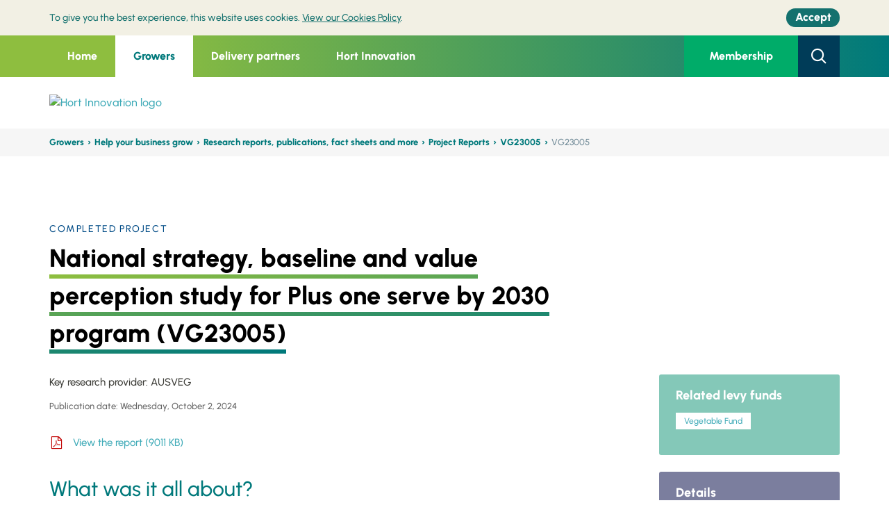

--- FILE ---
content_type: text/html; charset=utf-8
request_url: https://www.horticulture.com.au/growers/help-your-business-grow/research-reports-publications-fact-sheets-and-more/vg23005/
body_size: 12263
content:



<!DOCTYPE html>
<html lang="en">
<head>
	<meta http-equiv="X-UA-Compatible" content="IE=edge">
	<meta http-equiv="content-type" content="text/html; charset=utf-8">
	<meta name="viewport" content="width=device-width, initial-scale=1.0, maximum-scale=1">
	<meta name="format-detection" content="telephone=no">
	<script>
!function(T,l,y){var S=T.location,k="script",D="instrumentationKey",C="ingestionendpoint",I="disableExceptionTracking",E="ai.device.",b="toLowerCase",w="crossOrigin",N="POST",e="appInsightsSDK",t=y.name||"appInsights";(y.name||T[e])&&(T[e]=t);var n=T[t]||function(d){var g=!1,f=!1,m={initialize:!0,queue:[],sv:"5",version:2,config:d};function v(e,t){var n={},a="Browser";return n[E+"id"]=a[b](),n[E+"type"]=a,n["ai.operation.name"]=S&&S.pathname||"_unknown_",n["ai.internal.sdkVersion"]="javascript:snippet_"+(m.sv||m.version),{time:function(){var e=new Date;function t(e){var t=""+e;return 1===t.length&&(t="0"+t),t}return e.getUTCFullYear()+"-"+t(1+e.getUTCMonth())+"-"+t(e.getUTCDate())+"T"+t(e.getUTCHours())+":"+t(e.getUTCMinutes())+":"+t(e.getUTCSeconds())+"."+((e.getUTCMilliseconds()/1e3).toFixed(3)+"").slice(2,5)+"Z"}(),iKey:e,name:"Microsoft.ApplicationInsights."+e.replace(/-/g,"")+"."+t,sampleRate:100,tags:n,data:{baseData:{ver:2}}}}var h=d.url||y.src;if(h){function a(e){var t,n,a,i,r,o,s,c,u,p,l;g=!0,m.queue=[],f||(f=!0,t=h,s=function(){var e={},t=d.connectionString;if(t)for(var n=t.split(";"),a=0;a<n.length;a++){var i=n[a].split("=");2===i.length&&(e[i[0][b]()]=i[1])}if(!e[C]){var r=e.endpointsuffix,o=r?e.location:null;e[C]="https://"+(o?o+".":"")+"dc."+(r||"services.visualstudio.com")}return e}(),c=s[D]||d[D]||"",u=s[C],p=u?u+"/v2/track":d.endpointUrl,(l=[]).push((n="SDK LOAD Failure: Failed to load Application Insights SDK script (See stack for details)",a=t,i=p,(o=(r=v(c,"Exception")).data).baseType="ExceptionData",o.baseData.exceptions=[{typeName:"SDKLoadFailed",message:n.replace(/\./g,"-"),hasFullStack:!1,stack:n+"\nSnippet failed to load ["+a+"] -- Telemetry is disabled\nHelp Link: https://go.microsoft.com/fwlink/?linkid=2128109\nHost: "+(S&&S.pathname||"_unknown_")+"\nEndpoint: "+i,parsedStack:[]}],r)),l.push(function(e,t,n,a){var i=v(c,"Message"),r=i.data;r.baseType="MessageData";var o=r.baseData;return o.message='AI (Internal): 99 message:"'+("SDK LOAD Failure: Failed to load Application Insights SDK script (See stack for details) ("+n+")").replace(/\"/g,"")+'"',o.properties={endpoint:a},i}(0,0,t,p)),function(e,t){if(JSON){var n=T.fetch;if(n&&!y.useXhr)n(t,{method:N,body:JSON.stringify(e),mode:"cors"});else if(XMLHttpRequest){var a=new XMLHttpRequest;a.open(N,t),a.setRequestHeader("Content-type","application/json"),a.send(JSON.stringify(e))}}}(l,p))}function i(e,t){f||setTimeout(function(){!t&&m.core||a()},500)}var e=function(){var n=l.createElement(k);n.src=h;var e=y[w];return!e&&""!==e||"undefined"==n[w]||(n[w]=e),n.onload=i,n.onerror=a,n.onreadystatechange=function(e,t){"loaded"!==n.readyState&&"complete"!==n.readyState||i(0,t)},n}();y.ld<0?l.getElementsByTagName("head")[0].appendChild(e):setTimeout(function(){l.getElementsByTagName(k)[0].parentNode.appendChild(e)},y.ld||0)}try{m.cookie=l.cookie}catch(p){}function t(e){for(;e.length;)!function(t){m[t]=function(){var e=arguments;g||m.queue.push(function(){m[t].apply(m,e)})}}(e.pop())}var n="track",r="TrackPage",o="TrackEvent";t([n+"Event",n+"PageView",n+"Exception",n+"Trace",n+"DependencyData",n+"Metric",n+"PageViewPerformance","start"+r,"stop"+r,"start"+o,"stop"+o,"addTelemetryInitializer","setAuthenticatedUserContext","clearAuthenticatedUserContext","flush"]),m.SeverityLevel={Verbose:0,Information:1,Warning:2,Error:3,Critical:4};var s=(d.extensionConfig||{}).ApplicationInsightsAnalytics||{};if(!0!==d[I]&&!0!==s[I]){var c="onerror";t(["_"+c]);var u=T[c];T[c]=function(e,t,n,a,i){var r=u&&u(e,t,n,a,i);return!0!==r&&m["_"+c]({message:e,url:t,lineNumber:n,columnNumber:a,error:i}),r},d.autoExceptionInstrumented=!0}return m}(y.cfg);function a(){y.onInit&&y.onInit(n)}(T[t]=n).queue&&0===n.queue.length?(n.queue.push(a),n.trackPageView({})):a()}(window,document,{src: "https://js.monitor.azure.com/scripts/b/ai.2.gbl.min.js", crossOrigin: "anonymous", cfg: { instrumentationKey:'edb96429-a2fe-4d3e-ba38-f7bb638bb229' }});
</script>


	



<title>Hort Innovation | National strategy, baseline and value perception study for Plus one serve by 2030 program (VG23005)</title>
<meta name="keywords" content="System.String[]" />
<meta name="description" content="This investment laid the groundwork for the &#x2018;Plus One Serve of Vegetables by 2030&#x2019; program by developing a strategy to encourage Australians to eat more vegetables, establishing a baseline to measure progress against, and delivering a study into how Australians currently perceive vegetables. " />
<meta name="author" content="Hort Innovation">

<meta property="og:type" content="article">
<meta property="og:title" content="National strategy, baseline and value perception study for Plus one serve by 2030 program (VG23005)">
<meta property="og:url">
<meta property="og:image" content="">
<meta property="article:author" content="Hort Innovation">

<meta name="twitter:card" content="summary_large_image">
<meta name="twitter:site">
<meta name="twitter:title" content="National strategy, baseline and value perception study for Plus one serve by 2030 program (VG23005)">
<meta name="twitter:description" content="This investment laid the groundwork for the &#x2018;Plus One Serve of Vegetables by 2030&#x2019; program by developing a strategy to encourage Australians to eat more vegetables, establishing a baseline to measure progress against, and delivering a study into how Australians currently perceive vegetables. ">
<meta name="twitter:image" content="">
<meta name="twitter:image:alt" content="National strategy, baseline and value perception study for Plus one serve by 2030 program (VG23005)">

<script type="application/ld+json">
    {
    "@context": "http://schema.org/",
    "@type": "NewsArticle",
    "headline": "National strategy, baseline and value perception study for Plus one serve by 2030 program (VG23005)",
    "datePublished": "0001-01-01",
    "description": "This investment laid the groundwork for the &#x2018;Plus One Serve of Vegetables by 2030&#x2019; program by developing a strategy to encourage Australians to eat more vegetables, establishing a baseline to measure progress against, and delivering a study into how Australians currently perceive vegetables. ",
    "image": {
    "@type": "ImageObject",
    "height": "0",
    "width": "0",
    "url": ""
    },
    "author": "Hort Innovation",
    "publisher": {
    "@type": "Organization",
    "logo": {
    "@type": "ImageObject",
    "url": ""
    },
    "name": ""
    },
    "articleBody": "This investment laid the groundwork for the &#x2018;Plus One Serve of Vegetables by 2030&#x2019; program by developing a strategy to encourage Australians to eat more vegetables, establishing a baseline to measure progress against, and delivering a study into how Australians currently perceive vegetables. "
    }
</script>

<link rel="apple-touch-icon" sizes="57x57" href="/Static/Horticulture/favicon/apple-touch-icon-57x57.png" />
<link rel="apple-touch-icon" sizes="60x60" href="/Static/Horticulture/favicon/apple-touch-icon-60x60.png" />
<link rel="apple-touch-icon" sizes="72x72" href="/Static/Horticulture/favicon/apple-touch-icon-72x72.png" />
<link rel="apple-touch-icon" sizes="76x76" href="/Static/Horticulture/favicon/apple-touch-icon-76x76.png" />
<link rel="apple-touch-icon" sizes="114x114" href="/Static/Horticulture/favicon/apple-touch-icon-114x114.png" />
<link rel="apple-touch-icon" sizes="120x120" href="/Static/Horticulture/favicon/apple-touch-icon-120x120.png" />
<link rel="apple-touch-icon" sizes="144x144" href="/Static/Horticulture/favicon/apple-touch-icon-144x144.png" />
<link rel="apple-touch-icon" sizes="152x152" href="/Static/Horticulture/favicon/apple-touch-icon-152x152.png" />
<link rel="apple-touch-icon" sizes="180x180" href="/Static/Horticulture/favicon/apple-touch-icon-180x180.png" />

<meta name="apple-mobile-web-app-capable" content="yes">
<meta name="apple-mobile-web-app-status-bar-style" content="black-translucent">
<meta name="apple-mobile-web-app-title" content="hi-frontend">

<link rel="apple-touch-startup-image" media="(device-width: 320px) and (device-height: 480px) and (-webkit-device-pixel-ratio: 1)" href="/Static/Horticulture/favicon/apple-touch-startup-image-320x460.png" />
<link rel="apple-touch-startup-image" media="(device-width: 320px) and (device-height: 480px) and (-webkit-device-pixel-ratio: 2)" href="/Static/Horticulture/favicon/apple-touch-startup-image-640x920.png" />
<link rel="apple-touch-startup-image" media="(device-width: 320px) and (device-height: 568px) and (-webkit-device-pixel-ratio: 2)" href="/Static/Horticulture/favicon/apple-touch-startup-image-640x1096.png" />
<link rel="apple-touch-startup-image" media="(device-width: 375px) and (device-height: 667px) and (-webkit-device-pixel-ratio: 2)" href="/Static/Horticulture/favicon/apple-touch-startup-image-750x1294.png" />
<link rel="apple-touch-startup-image" media="(device-width: 414px) and (device-height: 736px) and (orientation: landscape) and (-webkit-device-pixel-ratio: 3)" href="/Static/Horticulture/favicon/apple-touch-startup-image-1182x2208.png" />
<link rel="apple-touch-startup-image" media="(device-width: 414px) and (device-height: 736px) and (orientation: portrait) and (-webkit-device-pixel-ratio: 3)" href="/Static/Horticulture/favicon/apple-touch-startup-image-1242x2148.png" />
<link rel="apple-touch-startup-image" media="(device-width: 768px) and (device-height: 1024px) and (orientation: landscape) and (-webkit-device-pixel-ratio: 1)" href="/Static/Horticulture/favicon/apple-touch-startup-image-748x1024.png" />
<link rel="apple-touch-startup-image" media="(device-width: 768px) and (device-height: 1024px) and (orientation: portrait) and (-webkit-device-pixel-ratio: 1)" href="/Static/Horticulture/favicon/apple-touch-startup-image-768x1004.png" />
<link rel="apple-touch-startup-image" media="(device-width: 768px) and (device-height: 1024px) and (orientation: landscape) and (-webkit-device-pixel-ratio: 2)" href="/Static/Horticulture/favicon/apple-touch-startup-image-1496x2048.png" />
<link rel="apple-touch-startup-image" media="(device-width: 768px) and (device-height: 1024px) and (orientation: portrait) and (-webkit-device-pixel-ratio: 2)" href="/Static/Horticulture/favicon/apple-touch-startup-image-1536x2008.png" />

<meta name="msapplication-TileColor" content="transparent">
<meta name="msapplication-TileImage" content="/Static/Horticulture/favicon/mstile-144x144.png" />
<meta name="msapplication-config" content="/Static/Horticulture/favicon//browserconfig.xml" />

<link rel="icon" type="image/png" sizes="32x32" href="/Static/Horticulture/favicon/favicon-32x32.png" />
<link rel="icon" type="image/png" sizes="16x16" href="/Static/Horticulture/favicon/favicon-16x16.png" />
<link rel="shortcut icon" type="image/png" href="/Static/Horticulture/favicon/favicon.ico" />


<link rel="manifest" href="/Static/Horticulture/favicon/manifest.json">
<meta name="mobile-web-app-capable" content="yes">
<meta name="theme-color" content="transparent">
<meta name="application-name" content="hi-frontend">

    <!-- Google Tag Manager -->
    <script>
    (function(w,d,s,l,i){w[l]=w[l]||[];w[l].push({'gtm.start':
            new Date().getTime(),event:'gtm.js'});var f=d.getElementsByTagName(s)[0],
            j=d.createElement(s),dl=l!='dataLayer'?'&l='+l:'';j.async=true;j.src=
            '//www.googletagmanager.com/gtm.js?id='+i+dl;f.parentNode.insertBefore(j,f);
    })(window,document,'script','dataLayer','GTM-NRLP7W5');</script>
    <!-- End Google Tag Manager -->



	


<link href="/Static/Horticulture/css/legacy/styles.css" rel="stylesheet">
        <link href="/Static/Horticulture/css/legacy/styles-green.css" rel="stylesheet">


	<link href="/Static/Horticulture/css/site__horticulture--d3b8ab44dfcd41ab123f08f1f93b10c3.css" rel="stylesheet">

	<link  type="text/css" href="/globalassets/template-assets/hort_overrides.css" rel="stylesheet" />

	<link href="https://www.horticulture.com.au/growers/help-your-business-grow/research-reports-publications-fact-sheets-and-more/vg23005/" rel="canonical" />
	
	<script>
!function(T,l,y){var S=T.location,k="script",D="instrumentationKey",C="ingestionendpoint",I="disableExceptionTracking",E="ai.device.",b="toLowerCase",w="crossOrigin",N="POST",e="appInsightsSDK",t=y.name||"appInsights";(y.name||T[e])&&(T[e]=t);var n=T[t]||function(d){var g=!1,f=!1,m={initialize:!0,queue:[],sv:"5",version:2,config:d};function v(e,t){var n={},a="Browser";return n[E+"id"]=a[b](),n[E+"type"]=a,n["ai.operation.name"]=S&&S.pathname||"_unknown_",n["ai.internal.sdkVersion"]="javascript:snippet_"+(m.sv||m.version),{time:function(){var e=new Date;function t(e){var t=""+e;return 1===t.length&&(t="0"+t),t}return e.getUTCFullYear()+"-"+t(1+e.getUTCMonth())+"-"+t(e.getUTCDate())+"T"+t(e.getUTCHours())+":"+t(e.getUTCMinutes())+":"+t(e.getUTCSeconds())+"."+((e.getUTCMilliseconds()/1e3).toFixed(3)+"").slice(2,5)+"Z"}(),iKey:e,name:"Microsoft.ApplicationInsights."+e.replace(/-/g,"")+"."+t,sampleRate:100,tags:n,data:{baseData:{ver:2}}}}var h=d.url||y.src;if(h){function a(e){var t,n,a,i,r,o,s,c,u,p,l;g=!0,m.queue=[],f||(f=!0,t=h,s=function(){var e={},t=d.connectionString;if(t)for(var n=t.split(";"),a=0;a<n.length;a++){var i=n[a].split("=");2===i.length&&(e[i[0][b]()]=i[1])}if(!e[C]){var r=e.endpointsuffix,o=r?e.location:null;e[C]="https://"+(o?o+".":"")+"dc."+(r||"services.visualstudio.com")}return e}(),c=s[D]||d[D]||"",u=s[C],p=u?u+"/v2/track":d.endpointUrl,(l=[]).push((n="SDK LOAD Failure: Failed to load Application Insights SDK script (See stack for details)",a=t,i=p,(o=(r=v(c,"Exception")).data).baseType="ExceptionData",o.baseData.exceptions=[{typeName:"SDKLoadFailed",message:n.replace(/\./g,"-"),hasFullStack:!1,stack:n+"\nSnippet failed to load ["+a+"] -- Telemetry is disabled\nHelp Link: https://go.microsoft.com/fwlink/?linkid=2128109\nHost: "+(S&&S.pathname||"_unknown_")+"\nEndpoint: "+i,parsedStack:[]}],r)),l.push(function(e,t,n,a){var i=v(c,"Message"),r=i.data;r.baseType="MessageData";var o=r.baseData;return o.message='AI (Internal): 99 message:"'+("SDK LOAD Failure: Failed to load Application Insights SDK script (See stack for details) ("+n+")").replace(/\"/g,"")+'"',o.properties={endpoint:a},i}(0,0,t,p)),function(e,t){if(JSON){var n=T.fetch;if(n&&!y.useXhr)n(t,{method:N,body:JSON.stringify(e),mode:"cors"});else if(XMLHttpRequest){var a=new XMLHttpRequest;a.open(N,t),a.setRequestHeader("Content-type","application/json"),a.send(JSON.stringify(e))}}}(l,p))}function i(e,t){f||setTimeout(function(){!t&&m.core||a()},500)}var e=function(){var n=l.createElement(k);n.src=h;var e=y[w];return!e&&""!==e||"undefined"==n[w]||(n[w]=e),n.onload=i,n.onerror=a,n.onreadystatechange=function(e,t){"loaded"!==n.readyState&&"complete"!==n.readyState||i(0,t)},n}();y.ld<0?l.getElementsByTagName("head")[0].appendChild(e):setTimeout(function(){l.getElementsByTagName(k)[0].parentNode.appendChild(e)},y.ld||0)}try{m.cookie=l.cookie}catch(p){}function t(e){for(;e.length;)!function(t){m[t]=function(){var e=arguments;g||m.queue.push(function(){m[t].apply(m,e)})}}(e.pop())}var n="track",r="TrackPage",o="TrackEvent";t([n+"Event",n+"PageView",n+"Exception",n+"Trace",n+"DependencyData",n+"Metric",n+"PageViewPerformance","start"+r,"stop"+r,"start"+o,"stop"+o,"addTelemetryInitializer","setAuthenticatedUserContext","clearAuthenticatedUserContext","flush"]),m.SeverityLevel={Verbose:0,Information:1,Warning:2,Error:3,Critical:4};var s=(d.extensionConfig||{}).ApplicationInsightsAnalytics||{};if(!0!==d[I]&&!0!==s[I]){var c="onerror";t(["_"+c]);var u=T[c];T[c]=function(e,t,n,a,i){var r=u&&u(e,t,n,a,i);return!0!==r&&m["_"+c]({message:e,url:t,lineNumber:n,columnNumber:a,error:i}),r},d.autoExceptionInstrumented=!0}return m}(y.cfg);function a(){y.onInit&&y.onInit(n)}(T[t]=n).queue&&0===n.queue.length?(n.queue.push(a),n.trackPageView({})):a()}(window,document,{src: "https://js.monitor.azure.com/scripts/b/ai.2.gbl.min.js", crossOrigin: "anonymous", cfg: { instrumentationKey:'edb96429-a2fe-4d3e-ba38-f7bb638bb229' }});
</script>

<!-- Facebook Pixel Code -->
<script>
!function(f,b,e,v,n,t,s)
{if(f.fbq)return;n=f.fbq=function(){n.callMethod?
n.callMethod.apply(n,arguments):n.queue.push(arguments)};
if(!f._fbq)f._fbq=n;n.push=n;n.loaded=!0;n.version='2.0';
n.queue=[];t=b.createElement(e);t.async=!0;
t.src=v;s=b.getElementsByTagName(e)[0];
s.parentNode.insertBefore(t,s)}(window, document,'script',
'https://connect.facebook.net/en_US/fbevents.js');
fbq('init', '3344451215613754');
fbq('track', 'PageView');
</script>
<noscript><img height="1" width="1" style="display:none"
src="https://www.facebook.com/tr?id=3344451215613754&ev=PageView&noscript=1"
/></noscript>
<!-- End Facebook Pixel Code -->
<!--  Hotjar Tracking Code for https://www.horticulture.com.au -->
<script>
    (function(h,o,t,j,a,r){
        h.hj=h.hj||function(){(h.hj.q=h.hj.q||[]).push(arguments)};
        h._hjSettings={hjid:3792305,hjsv:6};
        a=o.getElementsByTagName('head')[0];
        r=o.createElement('script');r.async=1;
        r.src=t+h._hjSettings.hjid+j+h._hjSettings.hjsv;
        a.appendChild(r);
    })(window,document,'https://static.hotjar.com/c/hotjar-','.js?sv=');
</script>

</head>

<body>


	
	

	


    <!-- Google Tag Manager (noscript) -->
    <noscript>
        <iframe src="//www.googletagmanager.com/ns.html?id=GTM-NRLP7W5"
                height="0" width="0" style="display: none; visibility: hidden"></iframe>
    </noscript>
    <!-- End Google Tag Manager (noscript) -->

	<a href="#mainContent" class="sr-only sr-only-focusable">Skip to main content</a>

	


<header class="header " data-wg="Header" aria-label="Site Header and Search">
	
	<aside class="alert-bar | u-hide--print"
		   data-alert=""
           data-alert-api="/api/alertnotification"
		   id="alert-COOKIES"
		   aria-labelledby="alert-heading-COOKIES">
		<h2 class="u-visually-hidden" id="alert-heading-COOKIES">Cookie policy</h2>
		<div class="alert-bar__layout | u-width-page">
			<div>
				<div class="alert-bar__message">

<p>To give you the best experience, this website uses cookies. <a href="/cookies-policy/">View our Cookies Policy</a>.</p>				</div>
				<button type="button" class="button | alert-bar__button | u-focus-keyboard--capsule">
					<span class="alert-bar__button-layout">
						<span class="alert-bar__button-label">Accept</span>
					</span>
				</button>
			</div>
		</div>
	</aside>

	<div class="header-top">
		<div class="container header-topContainer">
			


    <nav class="header-left">
            

<ul class="header-menu">

			<li class="header-menuItem  ">

				<a href="/"
				   class="header-menuLink ">Home</a>
			</li>
			<li class="header-menuItem active">
				<a href="/growers/"
				   class="header-menuLink active">Growers</a>

				<div class="header-menuSub">
					<div class="container d-flex">
						<div class="header-menuSubHeading">
							<h3 class="heading">

Find your levy fund grower page							</h3>


								<a href="/growers/" class="h4 d-flex align-items-center link">

View All									<span class="icon-arrow-circle-right icon"></span>
								</a>


						</div>
						<div class="header-menuSubGroup">




        <h4><a href="/growers/help-your-business-grow/">Help your business grow</a></h4>
    <hr />
            <ul>
                    <li><a href="/growers/" target="_self">Growers &#x2013; find your levy fund</a></li>
                    <li><a href="/growers/help-your-business-grow/research-reports-publications-fact-sheets-and-more/" target="_self">Research reports, publications, fact sheets and more</a></li>
                    <li><a href="/growers/help-your-business-grow/your-investments/" target="_self">Your investments</a></li>
                    <li><a href="/growers/help-your-business-grow/communication-events/" target="_self">Communication and events</a></li>
                    <li><a href="/growers/help-your-business-grow/news-media/" target="_self">News and media</a></li>
            </ul>
						</div>
						<div class="header-menuSubGroup">




        <h4><a href="/growers/become-a-member/">Become a member</a></h4>
    <hr />
            <ul>
                    <li><a href="/growers/become-a-member/" target="_self">Why become a member</a></li>
                    <li><a href="https://hort.powerappsportals.com/membership-application/" target="_self">Membership application form</a></li>
            </ul>
						</div>
						<div class="header-menuSubGroup">




        <h4><a href="/growers/funding-consulting-investing/">Funding, consulting and investing</a></h4>
    <hr />
            <ul>
                    <li><a href="/growers/funding-consulting-investing/how-the-levy-system-works/" target="_self">How the levy system works</a></li>
                    <li><a href="/growers/funding-consulting-investing/how-we-consult-with-industry/" target="_self">How we consult with industry</a></li>
                    <li><a href="https://ncv.microsoft.com/CVuS9K4hog" target="_self">Join a levy industry SIAP</a></li>
                    <li><a href="/growers/funding-consulting-investing/investment-ideas/" target="_self">Investment ideas</a></li>
                    <li><a href="https://nam.dcv.ms/mMM705OARX" target="_blank">Investment idea form</a></li>
                    <li><a href="/growers/funding-consulting-investing/investment-documents/" target="_self">Investment documents</a></li>
            </ul>
						</div>
						<div class="header-menuSubGroup">




        <h4><a href="/growers/contact-us/">Contact us</a></h4>
    <hr />
            <ul>
                    <li><a href="/growers/contact-us/" target="_self">Contact us</a></li>
                    <li><a href="/growers/contact-us/complaints/" target="_self">Complaints</a></li>
                    <li><a href="/growers/contact-us/rd-managers/" target="_self">R&amp;D Managers</a></li>
                    <li><a href="/growers/contact-us/industry-strategic-partners/" target="_self">Industry Service Managers</a></li>
                    <li><a href="/growers/contact-us/marketing-managers/" target="_self">Marketing Managers</a></li>
                    <li><a href="/growers/contact-us/international-trade-managers/" target="_self">International Trade Managers</a></li>
                    <li><a href="/growers/contact-us/frontiers-personnel/" target="_self">Frontiers personnel</a></li>
            </ul>
						</div>
					</div>
				</div>
			</li>
			<li class="header-menuItem ">
				<a href="/delivery-partners/"
				   class="header-menuLink ">Delivery partners</a>

				<div class="header-menuSub">
					<div class="container d-flex">
						<div class="header-menuSubHeading">
							<h3 class="heading">

Partner with Hort Innovation							</h3>


								<a href="/delivery-partners/" class="h4 d-flex align-items-center link">

View All									<span class="icon-arrow-circle-right icon"></span>
								</a>


						</div>
						<div class="header-menuSubGroup">




        <h4><a href="/delivery-partners/partnership-opportunities/">Partnership opportunities</a></h4>
    <hr />
            <ul>
                    <li><a href="/delivery-partners/partnership-opportunities/" target="_self">Current opportunities</a></li>
                    <li><a href="/delivery-partners/partnership-opportunities/current-opportunities/" target="_self">How we communicate opportunities</a></li>
                    <li><a href="/delivery-partners/registration-form/" target="_self">Delivery partner registration form</a></li>
            </ul>
						</div>
						<div class="header-menuSubGroup">




        <h4><a href="/delivery-partners/resources-for-delivery-partners/">Resources for delivery partners</a></h4>
    <hr />
            <ul>
                    <li><a href="/delivery-partners/resources-for-delivery-partners/research-reports-and-more/" target="_self">Research reports and more</a></li>
                    <li><a href="/delivery-partners/resources-for-delivery-partners/project-resources/" target="_self">Project resources</a></li>
                    <li><a href="/delivery-partners/resources-for-delivery-partners/resource-packages/" target="_self">Levy fund brand and funding resources</a></li>
                    <li><a href="/delivery-partners/resources-for-delivery-partners/extension-resources/" target="_self">Extension resources</a></li>
                    <li><a href="/delivery-partners/resources-for-delivery-partners/hort-frontiers--resources-for-fund-logos/" target="_self">Frontiers brand resources</a></li>
                    <li><a href="/delivery-partners/resources-for-delivery-partners/brand-guide-and-logo-package/" target="_self">Hort Innovation brand resources</a></li>
                    <li><a href="/delivery-partners/resources-for-delivery-partners/resources-disclaimer/" target="_self">Resources disclaimer</a></li>
            </ul>
						</div>
						<div class="header-menuSubGroup">




        <h4><a href="/delivery-partners/funding-consulting-investing/">Funding, consulting and investing</a></h4>
    <hr />
            <ul>
                    <li><a href="/delivery-partners/funding-consulting-investing/how-the-levy-system-works/" target="_self">How the levy system works</a></li>
                    <li><a href="/delivery-partners/funding-consulting-investing/how-we-consult-with-industry/" target="_self">How we consult with industry</a></li>
                    <li><a href="https://ncv.microsoft.com/CVuS9K4hog" target="_self">Join a levy industry SIAP</a></li>
                    <li><a href="/delivery-partners/funding-consulting-investing/investment-ideas/" target="_self">Investment ideas</a></li>
                    <li><a href="https://nam.dcv.ms/mMM705OARX" target="_blank">Investment idea form</a></li>
                    <li><a href="/delivery-partners/funding-consulting-investing/investment-documents/" target="_self">Investment documents</a></li>
            </ul>
						</div>
						<div class="header-menuSubGroup">




        <h4><a href="/delivery-partners/contact-us/">Contact us</a></h4>
    <hr />
            <ul>
                    <li><a href="/delivery-partners/contact-us/" target="_self">Contact us</a></li>
                    <li><a href="/delivery-partners/contact-us/complaints/" target="_self">Complaints</a></li>
                    <li><a href="/delivery-partners/contact-us/rd-managers/" target="_self">R&amp;D Managers</a></li>
                    <li><a href="/delivery-partners/contact-us/Industry-Service-Delivery-Managers/" target="_self">Industry Service Managers</a></li>
                    <li><a href="/delivery-partners/contact-us/marketing-managers/" target="_self">Marketing Managers</a></li>
                    <li><a href="/delivery-partners/contact-us/international-trade-managers/" target="_self">International Trade Managers</a></li>
                    <li><a href="/delivery-partners/contact-us/frontiers-personnel/" target="_self">Frontiers personnel</a></li>
            </ul>
						</div>
					</div>
				</div>
			</li>
			<li class="header-menuItem ">
				<a href="/hort-innovation/"
				   class="header-menuLink ">Hort Innovation</a>

				<div class="header-menuSub">
					<div class="container d-flex">
						<div class="header-menuSubHeading">
							<h3 class="heading">

Welcome to Hort Innovation							</h3>


								<a href="/hort-innovation/" class="h4 d-flex align-items-center link">

View									<span class="icon-arrow-circle-right icon"></span>
								</a>


						</div>
						<div class="header-menuSubGroup">




        <h4><a href="/hort-innovation/funding-consultation-and-investing/">Funding, consulting and investing</a></h4>
    <hr />
            <ul>
                    <li><a href="/hort-innovation/funding-consultation-and-investing/how-the-levy-system-works/" target="_self">How the levy system works</a></li>
                    <li><a href="/hort-innovation/funding-consultation-and-investing/how-we-consult-with-industry/" target="_self">How we consult with industry</a></li>
                    <li><a href="https://ncv.microsoft.com/CVuS9K4hog" target="_self">Join a levy industry SIAP</a></li>
                    <li><a href="/hort-innovation/funding-consultation-and-investing/investment-ideas/" target="_self">Investment ideas</a></li>
                    <li><a href="https://nam.dcv.ms/mMM705OARX" target="_blank">Investment idea form</a></li>
                    <li><a href="/hort-innovation/funding-consultation-and-investing/investment-documents/" target="_self">Investment documents</a></li>
            </ul>
						</div>
						<div class="header-menuSubGroup">




        <h4><a href="/hort-innovation/our-work/">Our work</a></h4>
    <hr />
            <ul>
                    <li><a href="/hort-innovation/our-work/frontiers/" target="_self">Frontiers</a></li>
                    <li><a href="/hort-innovation/our-work/strategic-levy-investment-into-r-and-d/" target="_self">Strategic levy investment into research and development</a></li>
                    <li><a href="/hort-innovation/our-work/strategic-levy-investment-into-marketing/" target="_self">Strategic levy investment into marketing</a></li>
                    <li><a href="/hort-innovation/our-work/trade-and-export/" target="_self">Trade and export</a></li>
                    <li><a href="/hort-innovation/our-work/horticulture-sustainability-framework/" target="_self">The Australian-grown Horticulture Sustainability Framework</a></li>
            </ul>
						</div>
						<div class="header-menuSubGroup">




        <h4><a href="/hort-innovation/the-company/">The company</a></h4>
    <hr />
            <ul>
                    <li><a href="/hort-innovation/the-company/" target="_self">About</a></li>
                    <li><a href="/hort-innovation/the-company/agm-2025/" target="_self">AGM 2025</a></li>
                    <li><a href="/hort-innovation/the-company/corporate-governance/" target="_self">Corporate governance</a></li>
                    <li><a href="/hort-innovation/the-company/corporate-governance/strategy-2024-2026/" target="_self">Strategy 2024-2026</a></li>
                    <li><a href="/hort-innovation/funding-consultation-and-investing/investment-documents/company-annual-report/" target="_self">Company annual reports</a></li>
                    <li><a href="/hort-innovation/the-company/corporate-governance/independent-review-of-performance/" target="_self">Independent Review of Performance 2018-2023</a></li>
                    <li><a href="/hort-innovation/the-company/corporate-governance/annual-performance-meetings/" target="_self">Annual Performance Meetings</a></li>
                    <li><a href="/hort-innovation/the-company/corporate-governance/annual-grower-partner-survey/" target="_self">Annual grower and partner survey</a></li>
                    <li><a href="/hort-innovation/funding-consultation-and-investing/shift/" target="_self">SHIFt</a></li>
                    <li><a href="/hort-innovation/the-company/corporate-governance/reset-and-refresh-roles-responsibilities-and-the-advice-mechanism/" target="_self">Reset and Refresh: Roles, responsibilities and the advice mechanism</a></li>
                    <li><a href="/hort-innovation/the-company/corporate-governance/Stakeholder-engagement-and-consultation-framework/" target="_self">Stakeholder engagement and consultation framework</a></li>
                    <li><a href="/hort-innovation/the-company/rap/" target="_self">Reconciliation Action Plan</a></li>
                    <li><a href="/hort-innovation/the-company/our-leadership/" target="_self">Our leadership</a></li>
                    <li><a href="/hort-innovation/the-company/company-structure/" target="_self">Company structure</a></li>
                    <li><a href="/hort-innovation/the-company/our-values/" target="_self">Our values</a></li>
                    <li><a href="/hort-innovation/the-company/careers/" target="_self">Careers</a></li>
                    <li><a href="/hort-innovation/the-company/become-a-member/" target="_self">Become a member</a></li>
            </ul>
						</div>
						<div class="header-menuSubGroup">




        <h4><a href="/hort-innovation/news-events/">News and events</a></h4>
    <hr />
            <ul>
                    <li><a href="/hort-innovation/news-events/" target="_self">Media Releases</a></li>
                    <li><a href="/hort-innovation/news-events/events/" target="_self">Events</a></li>
                    <li><a href="/hort-innovation/news-events/eventsponsorship/" target="_self">Event sponsorship</a></li>
            </ul>
        <h4><a href="/hort-innovation/contact-us/">Contact us</a></h4>
    <hr />
            <ul>
                    <li><a href="/hort-innovation/contact-us/" target="_self">Contact us</a></li>
                    <li><a href="/hort-innovation/contact-us/complaints/" target="_self">Complaints</a></li>
                    <li><a href="/hort-innovation/contact-us/rd-managers/" target="_self">R&amp;D Managers</a></li>
                    <li><a href="/hort-innovation/contact-us/industry-service-delivery-managers/" target="_self">Industry Service Managers</a></li>
                    <li><a href="/hort-innovation/contact-us/marketing-managers/" target="_self">Marketing Managers</a></li>
                    <li><a href="/hort-innovation/contact-us/international-trade-managers/" target="_self">International Trade Managers</a></li>
                    <li><a href="/hort-innovation/contact-us/frontiers-personnel/" target="_self">Frontiers personnel</a></li>
            </ul>
						</div>
					</div>
				</div>
			</li>

</ul>



        </nav>
    <div class="header-right">


        <a href="/growers/become-a-member/" class="btn btn-greenhaze header-joinBtn"> Membership
        </a>
        <button type="button" class="btn btn-prussianblue header-searchBtn">
            <span class="icon-search icon"></span>
        </button>

       
    </div>

		</div>
		<div class="header-search">
			<div class="container">
				<div class="row justify-content-center">
					<div class="col-12 col-lg-8">
						<form action="#">
							<div class="form-group">
								<label class="header-searchLabel" for="searchInput">Search the entire site</label>
								<div class="header-searchInputGroup">
									<label for="searchInput" class="header-searchInputIconLabel">
										<span class="icon-search icon"></span>
									</label>
									<input type="text"
										   id="searchInput"
										   name="q"
										   class="form-control header-searchInput"
										   autocomplete="off"
										   placeholder="What are you looking for today?">
									<button type="submit" class="btn btn-teal header-searchSubmitBtn">Search</button>
								</div>
							</div>
						</form>

						<script type="text/javascript">
                            document.getElementsByClassName("header-searchSubmitBtn")[0].addEventListener("click", function (event) {
                                event.preventDefault();
                                var keyword = document.getElementById("searchInput").value;
                                if (keyword === "")
                                    window.location = "/search2/";
                                else
                                    window.location = "/search2/?q=" + "" + keyword + "";
                            });
						</script>
					</div>
				</div>
			</div>
			<button type="button" class="header-searchClose">
				<span class="icon-close"></span>
			</button>
		</div>
	</div>
	<div class="header-bottom">
		<div class="container d-flex justify-content-between">

			<a href="/growers/help-your-business-grow/" class="header-logo">
				<img class="img-fluid header-logoImg"
					 srcset="/contentassets/a62b0eaf86324599a64d4e150e2f5e9c/hort-innovation-logo-rgb-110px.jpg 1x,/contentassets/a62b0eaf86324599a64d4e150e2f5e9c/hort-innovation-logo-rgb-160px.jpg 2x"
					 src="/contentassets/a62b0eaf86324599a64d4e150e2f5e9c/hort-innovation-logo-rgb-110px.jpg"
					 alt="Hort Innovation logo">

			</a>

			<div class="header-mobileBtns">
				<button type="button" class="header-mobileSearchBtn"><span class="icon-search"></span></button>
				<button type="button" class="header-mobileMenuBtn"><span class="icon-menu"></span></button>
			</div>
		</div>
	</div>
		<div class="header-breadcrumb">
			




<div class="container h-100 d-flex align-items-center">


            <a class="header-breadcrumbItem" href="">Growers</a>
            <a class="header-breadcrumbItem" href="">Help your business grow</a>
            <a class="header-breadcrumbItem" href="">Research reports, publications, fact sheets and more</a>
            <a class="header-breadcrumbItem" href="">Project Reports</a>
            <a class="header-breadcrumbItem" href="">VG23005</a>
            <span class="header-breadcrumbItem">VG23005</span>

</div>

		</div>
	<nav class="header-mobileNav">
		

    <div class="header-mobileNavHome">
        

<ul class="header-mobileNavList">




            <li class="header-mobileNavItem">

                <a href="/"
                   class="header-mobileNavLink">Home</a>
                <span class="icon-chevron-right icon"></span>
            </li>
        <li class="header-mobileNavItem header-mobileNavItem--has-child">
            <a href="/growers/" class="header-mobileNavLink">Growers</a>


            <span class="icon-chevron-right icon"></span>
                <div class="header-mobileNavItemChild">
                        <div class="header-mobileNavChildGroup">


        <h4><a href="/growers/help-your-business-grow/">Help your business grow</a></h4>
        <ul>
                <li><a href="/growers/" target="_self">Growers &#x2013; find your levy fund</a></li>
                <li><a href="/growers/help-your-business-grow/research-reports-publications-fact-sheets-and-more/" target="_self">Research reports, publications, fact sheets and more</a></li>
                <li><a href="/growers/help-your-business-grow/your-investments/" target="_self">Your investments</a></li>
                <li><a href="/growers/help-your-business-grow/communication-events/" target="_self">Communication and events</a></li>
                <li><a href="/growers/help-your-business-grow/news-media/" target="_self">News and media</a></li>
        </ul>
                        </div>
                        <div class="header-mobileNavChildGroup">


        <h4><a href="/growers/become-a-member/">Become a member</a></h4>
        <ul>
                <li><a href="/growers/become-a-member/" target="_self">Why become a member</a></li>
                <li><a href="https://hort.powerappsportals.com/membership-application/" target="_self">Membership application form</a></li>
        </ul>
                        </div>
                        <div class="header-mobileNavChildGroup">


        <h4><a href="/growers/funding-consulting-investing/">Funding, consulting and investing</a></h4>
        <ul>
                <li><a href="/growers/funding-consulting-investing/how-the-levy-system-works/" target="_self">How the levy system works</a></li>
                <li><a href="/growers/funding-consulting-investing/how-we-consult-with-industry/" target="_self">How we consult with industry</a></li>
                <li><a href="https://ncv.microsoft.com/CVuS9K4hog" target="_self">Join a levy industry SIAP</a></li>
                <li><a href="/growers/funding-consulting-investing/investment-ideas/" target="_self">Investment ideas</a></li>
                <li><a href="https://nam.dcv.ms/mMM705OARX" target="_blank">Investment idea form</a></li>
                <li><a href="/growers/funding-consulting-investing/investment-documents/" target="_self">Investment documents</a></li>
        </ul>
                        </div>
                        <div class="header-mobileNavChildGroup">


        <h4><a href="/growers/contact-us/">Contact us</a></h4>
        <ul>
                <li><a href="/growers/contact-us/" target="_self">Contact us</a></li>
                <li><a href="/growers/contact-us/complaints/" target="_self">Complaints</a></li>
                <li><a href="/growers/contact-us/rd-managers/" target="_self">R&amp;D Managers</a></li>
                <li><a href="/growers/contact-us/industry-strategic-partners/" target="_self">Industry Service Managers</a></li>
                <li><a href="/growers/contact-us/marketing-managers/" target="_self">Marketing Managers</a></li>
                <li><a href="/growers/contact-us/international-trade-managers/" target="_self">International Trade Managers</a></li>
                <li><a href="/growers/contact-us/frontiers-personnel/" target="_self">Frontiers personnel</a></li>
        </ul>
                        </div>
                </div>
        </li>
        <li class="header-mobileNavItem header-mobileNavItem--has-child">
            <a href="/delivery-partners/" class="header-mobileNavLink">Delivery partners</a>


            <span class="icon-chevron-right icon"></span>
                <div class="header-mobileNavItemChild">
                        <div class="header-mobileNavChildGroup">


        <h4><a href="/delivery-partners/partnership-opportunities/">Partnership opportunities</a></h4>
        <ul>
                <li><a href="/delivery-partners/partnership-opportunities/" target="_self">Current opportunities</a></li>
                <li><a href="/delivery-partners/partnership-opportunities/current-opportunities/" target="_self">How we communicate opportunities</a></li>
                <li><a href="/delivery-partners/registration-form/" target="_self">Delivery partner registration form</a></li>
        </ul>
                        </div>
                        <div class="header-mobileNavChildGroup">


        <h4><a href="/delivery-partners/resources-for-delivery-partners/">Resources for delivery partners</a></h4>
        <ul>
                <li><a href="/delivery-partners/resources-for-delivery-partners/research-reports-and-more/" target="_self">Research reports and more</a></li>
                <li><a href="/delivery-partners/resources-for-delivery-partners/project-resources/" target="_self">Project resources</a></li>
                <li><a href="/delivery-partners/resources-for-delivery-partners/resource-packages/" target="_self">Levy fund brand and funding resources</a></li>
                <li><a href="/delivery-partners/resources-for-delivery-partners/extension-resources/" target="_self">Extension resources</a></li>
                <li><a href="/delivery-partners/resources-for-delivery-partners/hort-frontiers--resources-for-fund-logos/" target="_self">Frontiers brand resources</a></li>
                <li><a href="/delivery-partners/resources-for-delivery-partners/brand-guide-and-logo-package/" target="_self">Hort Innovation brand resources</a></li>
                <li><a href="/delivery-partners/resources-for-delivery-partners/resources-disclaimer/" target="_self">Resources disclaimer</a></li>
        </ul>
                        </div>
                        <div class="header-mobileNavChildGroup">


        <h4><a href="/delivery-partners/funding-consulting-investing/">Funding, consulting and investing</a></h4>
        <ul>
                <li><a href="/delivery-partners/funding-consulting-investing/how-the-levy-system-works/" target="_self">How the levy system works</a></li>
                <li><a href="/delivery-partners/funding-consulting-investing/how-we-consult-with-industry/" target="_self">How we consult with industry</a></li>
                <li><a href="https://ncv.microsoft.com/CVuS9K4hog" target="_self">Join a levy industry SIAP</a></li>
                <li><a href="/delivery-partners/funding-consulting-investing/investment-ideas/" target="_self">Investment ideas</a></li>
                <li><a href="https://nam.dcv.ms/mMM705OARX" target="_blank">Investment idea form</a></li>
                <li><a href="/delivery-partners/funding-consulting-investing/investment-documents/" target="_self">Investment documents</a></li>
        </ul>
                        </div>
                        <div class="header-mobileNavChildGroup">


        <h4><a href="/delivery-partners/contact-us/">Contact us</a></h4>
        <ul>
                <li><a href="/delivery-partners/contact-us/" target="_self">Contact us</a></li>
                <li><a href="/delivery-partners/contact-us/complaints/" target="_self">Complaints</a></li>
                <li><a href="/delivery-partners/contact-us/rd-managers/" target="_self">R&amp;D Managers</a></li>
                <li><a href="/delivery-partners/contact-us/Industry-Service-Delivery-Managers/" target="_self">Industry Service Managers</a></li>
                <li><a href="/delivery-partners/contact-us/marketing-managers/" target="_self">Marketing Managers</a></li>
                <li><a href="/delivery-partners/contact-us/international-trade-managers/" target="_self">International Trade Managers</a></li>
                <li><a href="/delivery-partners/contact-us/frontiers-personnel/" target="_self">Frontiers personnel</a></li>
        </ul>
                        </div>
                </div>
        </li>
        <li class="header-mobileNavItem header-mobileNavItem--has-child">
            <a href="/hort-innovation/" class="header-mobileNavLink">Hort Innovation</a>


            <span class="icon-chevron-right icon"></span>
                <div class="header-mobileNavItemChild">
                        <div class="header-mobileNavChildGroup">


        <h4><a href="/hort-innovation/funding-consultation-and-investing/">Funding, consulting and investing</a></h4>
        <ul>
                <li><a href="/hort-innovation/funding-consultation-and-investing/how-the-levy-system-works/" target="_self">How the levy system works</a></li>
                <li><a href="/hort-innovation/funding-consultation-and-investing/how-we-consult-with-industry/" target="_self">How we consult with industry</a></li>
                <li><a href="https://ncv.microsoft.com/CVuS9K4hog" target="_self">Join a levy industry SIAP</a></li>
                <li><a href="/hort-innovation/funding-consultation-and-investing/investment-ideas/" target="_self">Investment ideas</a></li>
                <li><a href="https://nam.dcv.ms/mMM705OARX" target="_blank">Investment idea form</a></li>
                <li><a href="/hort-innovation/funding-consultation-and-investing/investment-documents/" target="_self">Investment documents</a></li>
        </ul>
                        </div>
                        <div class="header-mobileNavChildGroup">


        <h4><a href="/hort-innovation/our-work/">Our work</a></h4>
        <ul>
                <li><a href="/hort-innovation/our-work/frontiers/" target="_self">Frontiers</a></li>
                <li><a href="/hort-innovation/our-work/strategic-levy-investment-into-r-and-d/" target="_self">Strategic levy investment into research and development</a></li>
                <li><a href="/hort-innovation/our-work/strategic-levy-investment-into-marketing/" target="_self">Strategic levy investment into marketing</a></li>
                <li><a href="/hort-innovation/our-work/trade-and-export/" target="_self">Trade and export</a></li>
                <li><a href="/hort-innovation/our-work/horticulture-sustainability-framework/" target="_self">The Australian-grown Horticulture Sustainability Framework</a></li>
        </ul>
                        </div>
                        <div class="header-mobileNavChildGroup">


        <h4><a href="/hort-innovation/the-company/">The company</a></h4>
        <ul>
                <li><a href="/hort-innovation/the-company/" target="_self">About</a></li>
                <li><a href="/hort-innovation/the-company/agm-2025/" target="_self">AGM 2025</a></li>
                <li><a href="/hort-innovation/the-company/corporate-governance/" target="_self">Corporate governance</a></li>
                <li><a href="/hort-innovation/the-company/corporate-governance/strategy-2024-2026/" target="_self">Strategy 2024-2026</a></li>
                <li><a href="/hort-innovation/funding-consultation-and-investing/investment-documents/company-annual-report/" target="_self">Company annual reports</a></li>
                <li><a href="/hort-innovation/the-company/corporate-governance/independent-review-of-performance/" target="_self">Independent Review of Performance 2018-2023</a></li>
                <li><a href="/hort-innovation/the-company/corporate-governance/annual-performance-meetings/" target="_self">Annual Performance Meetings</a></li>
                <li><a href="/hort-innovation/the-company/corporate-governance/annual-grower-partner-survey/" target="_self">Annual grower and partner survey</a></li>
                <li><a href="/hort-innovation/funding-consultation-and-investing/shift/" target="_self">SHIFt</a></li>
                <li><a href="/hort-innovation/the-company/corporate-governance/reset-and-refresh-roles-responsibilities-and-the-advice-mechanism/" target="_self">Reset and Refresh: Roles, responsibilities and the advice mechanism</a></li>
                <li><a href="/hort-innovation/the-company/corporate-governance/Stakeholder-engagement-and-consultation-framework/" target="_self">Stakeholder engagement and consultation framework</a></li>
                <li><a href="/hort-innovation/the-company/rap/" target="_self">Reconciliation Action Plan</a></li>
                <li><a href="/hort-innovation/the-company/our-leadership/" target="_self">Our leadership</a></li>
                <li><a href="/hort-innovation/the-company/company-structure/" target="_self">Company structure</a></li>
                <li><a href="/hort-innovation/the-company/our-values/" target="_self">Our values</a></li>
                <li><a href="/hort-innovation/the-company/careers/" target="_self">Careers</a></li>
                <li><a href="/hort-innovation/the-company/become-a-member/" target="_self">Become a member</a></li>
        </ul>
                        </div>
                        <div class="header-mobileNavChildGroup">


        <h4><a href="/hort-innovation/news-events/">News and events</a></h4>
        <ul>
                <li><a href="/hort-innovation/news-events/" target="_self">Media Releases</a></li>
                <li><a href="/hort-innovation/news-events/events/" target="_self">Events</a></li>
                <li><a href="/hort-innovation/news-events/eventsponsorship/" target="_self">Event sponsorship</a></li>
        </ul>
        <h4><a href="/hort-innovation/contact-us/">Contact us</a></h4>
        <ul>
                <li><a href="/hort-innovation/contact-us/" target="_self">Contact us</a></li>
                <li><a href="/hort-innovation/contact-us/complaints/" target="_self">Complaints</a></li>
                <li><a href="/hort-innovation/contact-us/rd-managers/" target="_self">R&amp;D Managers</a></li>
                <li><a href="/hort-innovation/contact-us/industry-service-delivery-managers/" target="_self">Industry Service Managers</a></li>
                <li><a href="/hort-innovation/contact-us/marketing-managers/" target="_self">Marketing Managers</a></li>
                <li><a href="/hort-innovation/contact-us/international-trade-managers/" target="_self">International Trade Managers</a></li>
                <li><a href="/hort-innovation/contact-us/frontiers-personnel/" target="_self">Frontiers personnel</a></li>
        </ul>
                        </div>
                </div>
        </li>
</ul>

        <div class="">
                <a href="/growers/become-a-member/"
                   class="btn btn-peacase header-mobileNavButton">
                    Membership
                </a>
                <a class="btn btn-teal d-flex justify-content-center align-items-center header-mobileNavButton"
                   href="">
                    <span class="icon-phone icon"></span>
                </a>
        </div>
    </div>

		<div class="header-mobileNavChild">
			<div class="container h-100">
				<div class="header-mobileNavChildHeader">
					<button type="button"
							class="header-mobileNavBack">
						<span class="icon-chevron-left icon"></span>
					</button>
					<h4 class="header-mobileNavChildHeaderTitle"><a href=""></a></h4>
				</div>
				<div class="header-mobileNavChildContent"></div>
			</div>
		</div>
		<button type="button" class="header-mobileNavClose">
			<span class="icon-close"></span>
		</button>
	</nav>
</header>




	

	



<main id="mainContent" class="main reportPage" data-pg="ReportPage">

    <div class="container">
        <div class="row">
            <div class="col-12 col-lg-8">
                    <div class="reportPage-subtitle">
                        Completed project
                    </div>

                <h1>
National strategy, baseline and value perception study for Plus one serve by 2030 program (VG23005)                </h1>
            </div>
            <div class="col-12 col-lg-8">
                <div class="pt-4">
                        <div class="reportPage-desc">

                            Key research provider: AUSVEG

                        </div>
                            <div class="reportPage-subdesc">
                                Publication date: Wednesday, October 2, 2024
                            </div>

                                        <div class="reportPage-download">

                                            <span class="icon-file icon-file-pdf"></span>

                                            <a href="/globalassets/laserfiche/assets/project-reports/vg23005/vg23005-final-report.pdf" >
View the report                                                (9011 KB)

                                            </a>

                                        </div>

                        <section class="reportPage-section">

                            
<h2>What was it all about?</h2>
<div>
<p><span lang="EN-US" xml:lang="EN-US" data-contrast="auto">This investment laid the groundwork for the &lsquo;Plus One Serve of Vegetables by 2030&rsquo; program by developing a strategy to encourage Australians to eat more vegetables, establishing a baseline to measure progress against, and delivering a study into how Australians currently perceive vegetables.</span><span data-ccp-props="{&quot;134233117&quot;:false,&quot;134233118&quot;:false,&quot;201341983&quot;:0,&quot;335551550&quot;:6,&quot;335551620&quot;:6,&quot;335559685&quot;:0,&quot;335559737&quot;:844,&quot;335559738&quot;:60,&quot;335559739&quot;:0,&quot;335559740&quot;:279}">&nbsp;</span></p>
</div>
<div>
<p><strong><span lang="EN-US" xml:lang="EN-US" data-contrast="auto">Challenge</span><span data-ccp-props="{&quot;134233117&quot;:false,&quot;134233118&quot;:false,&quot;201341983&quot;:0,&quot;335551550&quot;:6,&quot;335551620&quot;:6,&quot;335559685&quot;:0,&quot;335559737&quot;:844,&quot;335559738&quot;:60,&quot;335559739&quot;:0,&quot;335559740&quot;:279}">&nbsp;</span></strong></p>
</div>
<div>
<p><span lang="EN-US" xml:lang="EN-US" data-contrast="auto">This project and the overall &lsquo;Plus One Serve of Vegetables by 2030&rsquo; program was initiated to address Australia&rsquo;s persistently low (and declining) vegetable consumption levels.&nbsp;&nbsp;</span><span data-ccp-props="{&quot;134233117&quot;:false,&quot;134233118&quot;:false,&quot;201341983&quot;:0,&quot;335551550&quot;:6,&quot;335551620&quot;:6,&quot;335559685&quot;:0,&quot;335559737&quot;:844,&quot;335559738&quot;:60,&quot;335559739&quot;:0,&quot;335559740&quot;:279}">&nbsp;</span></p>
</div>
<div>
<p><strong><span lang="EN-US" xml:lang="EN-US" data-contrast="auto">Response</span><span data-ccp-props="{&quot;134233117&quot;:false,&quot;134233118&quot;:false,&quot;201341983&quot;:0,&quot;335551550&quot;:6,&quot;335551620&quot;:6,&quot;335559685&quot;:0,&quot;335559737&quot;:844,&quot;335559738&quot;:60,&quot;335559739&quot;:0,&quot;335559740&quot;:279}">&nbsp;</span></strong></p>
</div>
<div>
<p><span lang="EN-US" xml:lang="EN-US" data-contrast="auto">The key output of this project was a strategy to increase vegetable consumption, as well as an updated national vegetable consumption baseline and the delivery of a study exploring strategies to address poor vegetable value perception held by most Australian consumers.&nbsp;</span><span data-ccp-props="{&quot;134233117&quot;:false,&quot;134233118&quot;:false,&quot;201341983&quot;:0,&quot;335551550&quot;:6,&quot;335551620&quot;:6,&quot;335559685&quot;:0,&quot;335559737&quot;:844,&quot;335559738&quot;:60,&quot;335559739&quot;:0,&quot;335559740&quot;:279}">&nbsp;</span></p>
</div>
<div>
<p><span lang="EN-US" xml:lang="EN-US" data-contrast="auto">The target audience for the report is varied &ndash; essentially the many and diverse range of organisations with a vested interest in increasing vegetable consumption, including all levels of government, vegetable growers, their representative bodies and other commercial interests within and outside the vegetable supply chain.</span><span data-ccp-props="{&quot;134233117&quot;:false,&quot;134233118&quot;:false,&quot;201341983&quot;:0,&quot;335551550&quot;:6,&quot;335551620&quot;:6,&quot;335559685&quot;:0,&quot;335559737&quot;:844,&quot;335559738&quot;:60,&quot;335559739&quot;:0,&quot;335559740&quot;:279}">&nbsp;</span></p>
</div>
<div>
<p><span lang="EN-US" xml:lang="EN-US" data-contrast="auto">This report includes a new vegetable consumption baseline of 1.8 serves per person each day and modelling that shows Plus One is a realistic and achievable target. An optimal scenario requires an investment of $1.067 billion over six years, with a focus on consumer value perception in retail and behaviour change in the home and education settings. Robust economic modelling has shown a return on investment of $12.50 for every $1 invested.&nbsp;&nbsp;&nbsp;</span><span data-ccp-props="{&quot;134233117&quot;:false,&quot;134233118&quot;:false,&quot;201341983&quot;:0,&quot;335551550&quot;:6,&quot;335551620&quot;:6,&quot;335559685&quot;:0,&quot;335559737&quot;:844,&quot;335559738&quot;:60,&quot;335559739&quot;:0,&quot;335559740&quot;:279}">&nbsp;</span></p>
</div>
<div>
<p><span lang="EN-US" xml:lang="EN-US" data-contrast="auto">This report recommends the adoption and execution of the &lsquo;Plus One Serve of Vegetables by 2030 program - a wide-ranging transformational initiative across multiple settings, spanning several years and involving various delivery and investment partners.</span><span data-ccp-props="{&quot;134233117&quot;:false,&quot;134233118&quot;:false,&quot;201341983&quot;:0,&quot;335551550&quot;:6,&quot;335551620&quot;:6,&quot;335559685&quot;:0,&quot;335559737&quot;:844,&quot;335559738&quot;:60,&quot;335559739&quot;:0,&quot;335559740&quot;:279}">&nbsp;</span></p>
</div>
<div>
<p><strong><span lang="EN-US" xml:lang="EN-US" data-contrast="auto">Benefit</span><span data-ccp-props="{&quot;134233117&quot;:false,&quot;134233118&quot;:false,&quot;201341983&quot;:0,&quot;335551550&quot;:6,&quot;335551620&quot;:6,&quot;335559685&quot;:0,&quot;335559737&quot;:844,&quot;335559738&quot;:60,&quot;335559739&quot;:0,&quot;335559740&quot;:279}">&nbsp;</span></strong></p>
</div>
<div>
<p><span lang="EN-US" xml:lang="EN-US" data-contrast="auto">If all Australians were to consume an additional serve (75g) of vegetables each day, the potential economic benefits are significant. By 2030, a value of $4.68 billion could be realised, including a net supply chain economic benefit of $3.03 billion distributed across the vegetable growing regions and along the vegetable supply chain. This initiative could also lead to a $1.36 billion decrease in healthcare costs from reduced health risks, and the creation of 12,841 new jobs across vegetable production regions. Achieving these benefits will require unprecedented levels of cooperation, collaboration, and co-investment from all stakeholders.</span><span data-ccp-props="{&quot;134233117&quot;:false,&quot;134233118&quot;:false,&quot;201341983&quot;:0,&quot;335551550&quot;:6,&quot;335551620&quot;:6,&quot;335559685&quot;:0,&quot;335559737&quot;:844,&quot;335559738&quot;:60,&quot;335559739&quot;:0,&quot;335559740&quot;:279}">&nbsp;</span></p>
</div>

                        </section>



                </div>
            </div>
            <div class="col-12 col-lg-3 offset-lg-1">
                <div class="pt-4">




                        <div class="reportPage-advertise bg-tranquil text-white">
                            <div class="reportPage-advertise-title">Related levy funds</div>
                            <ul class="reportPage-advertise-taglist">
                                        <li class="reportPage-advertise-tag"><a href="/growers/vegetable-fund">Vegetable Fund</a></li>
                            </ul>
                        </div>

                        <div class="reportPage-advertise bg-waterloo text-white">


                            <div class="reportPage-advertise-title">Details </div>




<p>This project was a strategic levy investment in the Hort Innovation Vegetable Fund</p>



                        </div>

                </div>
            </div>
        </div>
    </div>

</main>


	
<section class="footer " data-wg="Footer">
    <div class="footer-top">
        
    <div class="container d-none d-lg-block">
        <div class="row">
                <div class="col-3">
                    <h4 class="footer-topHeading"><a href="">For growers</a></h4>
                        <ul class="footer-topList">
                                <li><a href="/growers/">Find your levy fund pages</a></li>
                                <li><a href="/growers/help-your-business-grow/">Help your business grow</a></li>
                                <li><a href="/growers/help-your-business-grow/research-reports-publications-fact-sheets-and-more/">Research reports, publications, fact sheets and more</a></li>
                                <li><a href="/growers/help-your-business-grow/communication-events/">Communication and events</a></li>
                                <li><a href="/growers/become-a-member/">Become a member</a></li>
                        </ul>
                </div>
                <div class="col-3">
                    <h4 class="footer-topHeading"><a href="">Delivery partners</a></h4>
                        <ul class="footer-topList">
                                <li><a href="/delivery-partners/">Delivery partners</a></li>
                                <li><a href="/delivery-partners/partnership-opportunities/">Partnership opportunities</a></li>
                                <li><a href="/delivery-partners/resources-for-delivery-partners/">Resources for delivery partners</a></li>
                                <li><a href="/delivery-partners/registration-form/">Delivery partner registration form</a></li>
                        </ul>
                </div>
                <div class="col-3">
                    <h4 class="footer-topHeading"><a href="">Funding consulting and investing</a></h4>
                        <ul class="footer-topList">
                                <li><a href="/growers/funding-consulting-investing/">Funding, consulting and investing</a></li>
                                <li><a href="/growers/funding-consulting-investing/how-we-consult-with-industry/">How we consult with industry</a></li>
                                <li><a href="/growers/funding-consulting-investing/investment-ideas/">Investment ideas</a></li>
                                <li><a href="/growers/funding-consulting-investing/investment-documents/">Investment documents</a></li>
                        </ul>
                </div>
                <div class="col-3">
                    <h4 class="footer-topHeading"><a href="">Get in touch</a></h4>
                        <ul class="footer-topList">
                                <li><a href="/hort-innovation/contact-us/rd-managers/">R&amp;D Managers</a></li>
                                <li><a href="/hort-innovation/contact-us/marketing-managers/">Marketing Managers</a></li>
                                <li><a href="/hort-innovation/contact-us/industry-service-delivery-managers/">Industry Service &amp; Delivery Managers</a></li>
                                <li><a href="/hort-innovation/contact-us/international-trade-managers/">International Trade Managers</a></li>
                        </ul>
                </div>
        </div>
    </div>

        <div class="footer-mobileTop d-block d-lg-none">
            <div class="container footer-mobileContainer">
                

<div class="footer-mobileTopLinks">
        <a href="" class="h4">For growers</a><br>
        <a href="" class="h4">Delivery partners</a><br>
        <a href="" class="h4">Funding consulting and investing</a><br>
        <a href="" class="h4">Get in touch</a><br>

   
    <hr>
                <a href="/disclaimer/">Terms of Use</a><br>
                <a href="/cookies-policy/">Cookies Policy</a><br>
                <a href="/privacy-policy/">Privacy Policy </a><br>
                <a href="/hort-innovation/contact-us/">Contact us</a>
</div>

                
<div class="footer-mobileTopIcons">
    <a href="#" class="footer-mobileTopIconsLink"><span class="icon-facebook icon"></span></a>
    <a href="#" class="footer-mobileTopIconsLink"><span class="icon-twitter icon"></span></a>
    <a href="#" class="footer-mobileTopIconsLink"><span class="icon-googleplus icon"></span></a>
    <a href="#" class="footer-mobileTopIconsLink"><span class="icon-linkedin icon"></span></a>
    <a href="#" class="footer-mobileTopIconsLink"><span class="icon-youtube icon"></span></a>
</div>
            </div>
        </div>
    </div>
    <div class="footer-bottom">
        <div class="container footer-bottomContainer">
            <div class="footer-bottomLeft">
                
    <span> &#xA9; 2025 Horticulture Innovation Australia Limited. </span>

                <span class="footer-bottomLeftLinks">
                    
        <a href="/disclaimer/" class="footer-bottomLeftLink">Terms of Use</a>
        <a href="/cookies-policy/" class="footer-bottomLeftLink">Cookies Policy</a>
        <a href="/privacy-policy/" class="footer-bottomLeftLink">Privacy Policy </a>
        <a href="/hort-innovation/contact-us/" class="footer-bottomLeftLink">Contact us</a>

                </span>
            </div>
            
<div class="footer-bottomRight">
    <a href="#" class="footer-bottomRightLink"><span class="icon-facebook icon"></span></a>
    <a href="#" class="footer-bottomRightLink"><span class="icon-twitter icon"></span></a>
    <a href="#" class="footer-bottomRightLink"><span class="icon-googleplus icon"></span></a>
    <a href="#" class="footer-bottomRightLink"><span class="icon-linkedin icon"></span></a>
    <a href="#" class="footer-bottomRightLink"><span class="icon-youtube icon"></span></a>
</div>
        </div>
    </div>
</section>

<script>
(function(){
    const selector = "[data-init-state]";
    Array.from(document.querySelectorAll(selector)).forEach((element)=>{
        const eventName = element.dataset["initStateEvent"];
        const key = element.dataset["initStateKey"];
        if (!eventName) {return;}
        element.dataset["initState"] = key ? `${key}_pending` : "pending";
        element.addEventListener(eventName, ()=>{
            element.dataset["initState"] =  key ? `${key}_ready` : "ready";
        }, { once: true});
    });
})();
</script>
	

    <!-- Global site tag (gtag.js) - Google Analytics -->
    <script async src="//www.googletagmanager.com/gtag/js?id=57341638"></script>
    <script>
        window.dataLayer = window.dataLayer || [];

        function gtag() { dataLayer.push(arguments); }

        gtag('js', new Date());

        gtag('config', '57341638');
    </script>

	<script src="/Static/Horticulture/js/legacy/app.min.js"></script>

	<script src="/Static/Horticulture/js/runtime--0950d1586e6d41c8f2dd.js"></script>
	<script src="/Static/Horticulture/js/site__horticulture--088a2c7d5fefb106c09f.js"></script>


	<script src="/contentassets/a62b0eaf86324599a64d4e150e2f5e9c/scrollreveal.min.js"></script>
<script src="/globalassets/hort-innovation/tableau/tableau-25.js"></script>

	<script type="text/javascript">
ScrollReveal().reveal('.block', { delay: 50, duration: 1000 });
</script>

<script type="text/javascript">
_linkedin_partner_id = "1963580";
window._linkedin_data_partner_ids = window._linkedin_data_partner_ids || [];
window._linkedin_data_partner_ids.push(_linkedin_partner_id);
</script><script type="text/javascript">
(function(){var s = document.getElementsByTagName("script")[0];
var b = document.createElement("script");
b.type = "text/javascript";b.async = true;
b.src = "https://snap.licdn.com/li.lms-analytics/insight.min.js";
s.parentNode.insertBefore(b, s);})();
</script>
<noscript>
<img height="1" width="1" style="display:none;" alt="" src="https://px.ads.linkedin.com/collect/?pid=1963580&fmt=gif" />
</noscript>
	<script defer="true" src="/Util/Find/epi-util/find.js"></script>
<script>
document.addEventListener('DOMContentLoaded',function(){if(typeof FindApi === 'function'){var api = new FindApi();api.setApplicationUrl('/');api.setServiceApiBaseUrl('/find_v2/');api.processEventFromCurrentUri();api.bindWindowEvents();api.bindAClickEvent();api.sendBufferedEvents();}})
</script>

	<script type="text/x-template" id="search-dropdown--template">
{{^RelatedQueriesIsEmpty}}
  <div class="search-dropdown__group search-dropdown__group--related-queries">
    {{#RelatedQueries}}
    <a class="search-dropdown__result-item search-dropdown__result-item--related-query u-focus-keyboard--inner"
        href="{{Url}}"
        data-search-dropdown__item>
      {{{TitleHighlighted}}}
    </a>
    {{/RelatedQueries}}
  </div>
  {{/RelatedQueriesIsEmpty}}

  <div class="search-dropdown__group search-dropdown__group--footer">
      <a class="button button-theme--transparent search-dropdown__action-button u-focus-keyboard--button"
        href="{{{UrlAction}}}">
		<span class="button__layout">
			  <span class="button__label">View all results</span>
			  <span class="icon icon-arrow-circle-right"></span>
		</span>
      </a>
  </div>
</script>

</body>
</html>


--- FILE ---
content_type: text/css
request_url: https://www.horticulture.com.au/globalassets/template-assets/hort_overrides.css
body_size: 499
content:
/*@import url('https://fonts.googleapis.com/css?family=Source+Sans+Pro:400,600,700');*/

.wysiwygBlock-content img {
    max-width: 100% !important;
    height: auto !important;
}

.pageIntroductionBlock-subcopy, .pageIntroductionBlock-subtext {
    color: #8a8b8a;
}

@media (min-width: 992px) {
.wysiwygBlock-content {
    padding-right: 0 !important;
}
}

.middleBlockzone .container.wysiwygBlock {
    margin-left: -16px;
    margin-right: -16px;
}

.pdfContentBlock {
background: transparent;
}

.searchResultItem-title {
    line-height: 1.8rem;
    padding-bottom: 0.5rem;
}

.genericPage-section {
    padding-bottom: 0 !important;
    padding-top: 3.125rem;
}

.bg-rust .pdfContentBlock-subtitle, .bg-rust .pdfContentBlock-title,
.bg-peach .pdfContentBlock-subtitle, .bg-peach .pdfContentBlock-title,
.bg-softteal .pdfContentBlock-subtitle, .bg-softteal .pdfContentBlock-title,
.bg-softgreen .pdfContentBlock-subtitle, .bg-softgreen .pdfContentBlock-title,
.bg-mutedpurple .pdfContentBlock-subtitle, .bg-mutedpurple .pdfContentBlock-title,
.bg-softpurple .pdfContentBlock-subtitle, .bg-softpurple .pdfContentBlock-title,
.bg-softblue .pdfContentBlock-subtitle, .bg-softblue .pdfContentBlock-title,
.bg-portobello .pdfContentBlock-subtitle, .bg-portobello .pdfContentBlock-title
{color: #fff;}

.relatedRightContentBlock-related-title {
    line-height: 1.15rem;
    color: inherit;
/*    font-family: 'Source Sans Pro', sans-serif;*/
    font-size: 1rem;
}

.relatedRightContentBlock-related {
    border-top: .0625rem solid #e5e5e5 !important;
    color: #00797b;
    padding: .55rem 0;
    font-weight: normal !important;
}

strong a, p strong, div strong {
/*font-family: 'Source Sans Pro', sans-serif;*/
/*font-weight: 600 !important;*/
}

.reportPage-advertise {
font-size:14px;
}

.searchResultItem-category {
text-transform: none;
}

.Form__Status {
display: block;
}

.EPiServerForms .Form__Status .Form__Success__Message {
    background: #00797b;
    color: #fff;
}

.container .container.wysiwygBlock {
    margin: 0;
    padding: 0;
}

main#mainContent + .block.wysiwygblock {
    margin-top: -3.625rem;
}

.wysiwygBlock-content img {
    max-width: 100% !important;
    height: auto !important;
    padding: 1.5rem 0;
}

@media (min-width: 768px) {
.fruitCardGridBlock {
    padding: 5.625rem 0 1.5rem;
}
}